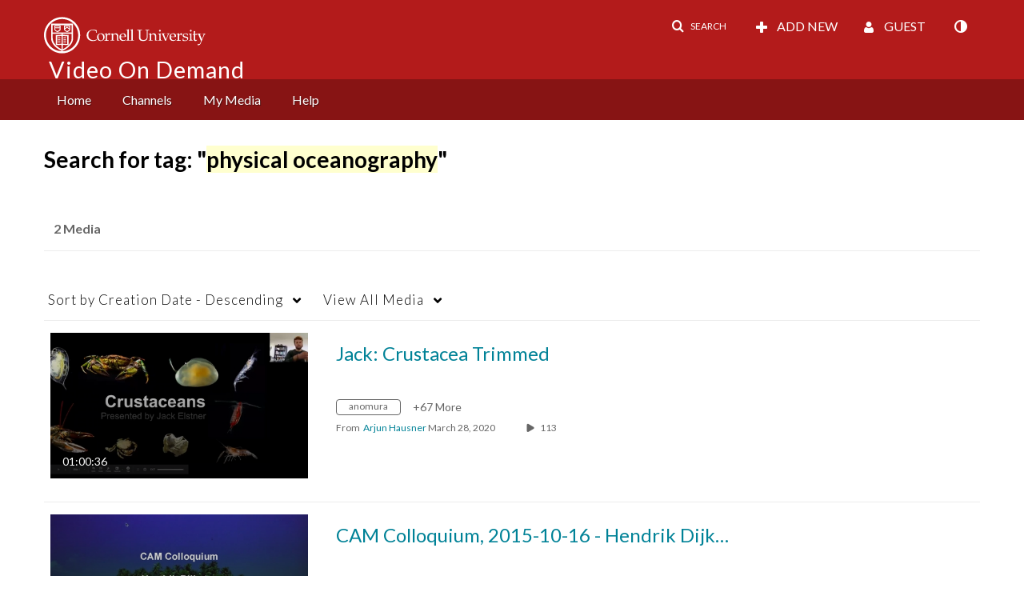

--- FILE ---
content_type: text/plain;charset=UTF-8
request_url: https://vod.video.cornell.edu/user/get-details?format=ajax&_=1768980881278
body_size: 541
content:
{"content":[{"target":"#userMobileMenuDisplayName, #userMenuDisplayName","action":"replace","content":"Guest"}],"script":"$(\"body\").trigger(\"userDetailsPopulated\");;document.querySelector(\"meta[name=xsrf-ajax-nonce]\").setAttribute(\"content\", \"[base64]\");;if (typeof KApps != \"undefined\" && typeof KApps.Accessibility != \"undefined\") {KApps.Accessibility.applySelectedMode();}"}